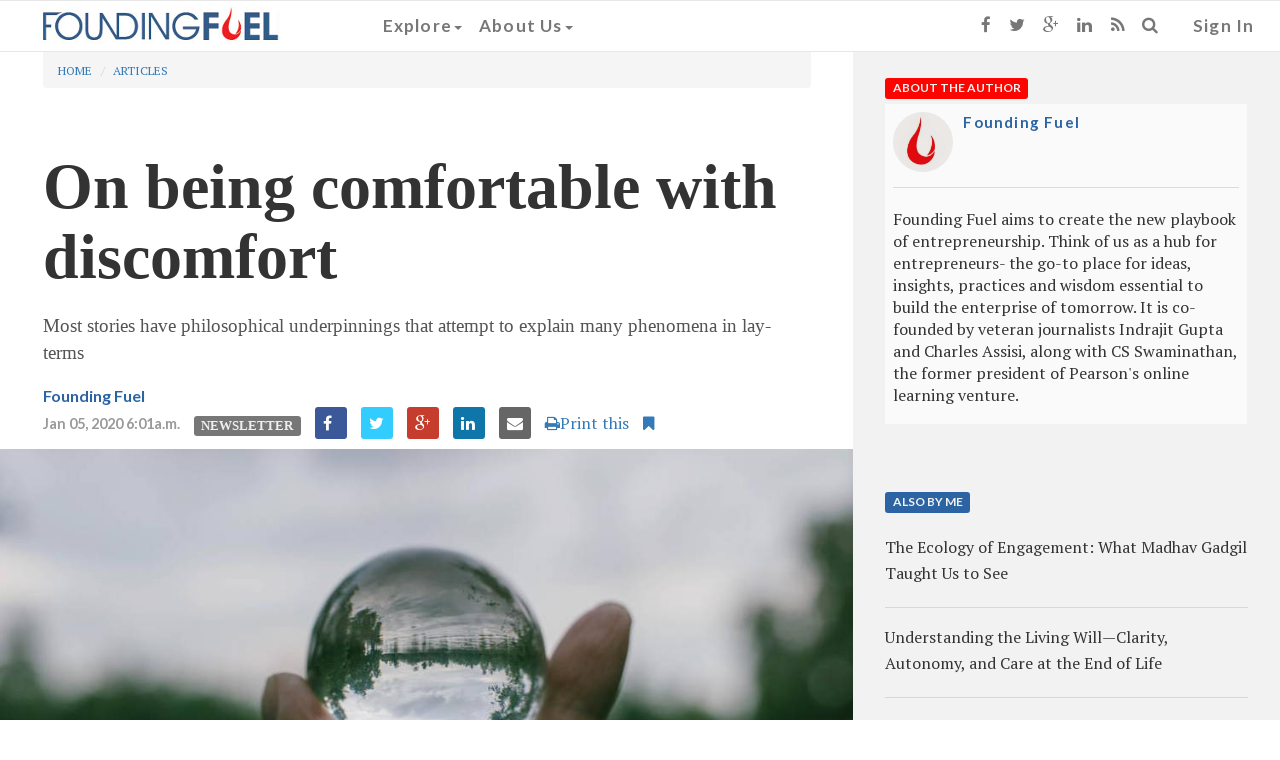

--- FILE ---
content_type: text/html; charset=utf-8
request_url: https://www.foundingfuel.com/article/on-being-comfortable-with-discomfort/
body_size: 16222
content:

<html>
    <head>
        <title>On being comfortable with discomfort | Founding Fuel </title>
        
        <meta content="text/html; charset=UTF-8" name="Content-Type" />
        <meta charset="utf-8">
        <meta http-equiv="X-UA-Compatible" content="IE=edge">
        <meta name="viewport" content="width=device-width, initial-scale=1">
        <meta name="msvalidate.01" content="B98B01CD3D299ED09AC93EB941E1EE36" />
        
        
<meta name="description" content="Most stories have philosophical underpinnings that attempt to explain many phenomena in lay-terms">

<!-- Twitter Card data -->
 <meta name="twitter:card" content="summary_large_image">
 <meta name="twitter:site" content="@FoundingF">
 <meta name="twitter:title" content="On being comfortable with discomfort">
 <meta name="twitter:description" content="Most stories have philosophical underpinnings that attempt to explain many phenomena in lay-terms">
 <meta name="twitter:creator" content="@FoundingF">
 <meta name="twitter:image:src" content="https://d25ecq9zgd9hts.cloudfront.net/img/2020/01/clear.jpg" />
 <meta name="twitter:url" content="https://www.foundingfuel.com/article/on-being-comfortable-with-discomfort/" />

<!-- Open Graph data -->
 <meta property="og:title" content="On being comfortable with discomfort" />
 <meta property="og:type" content="article" />
 <meta property="og:url" content="https://www.foundingfuel.com/article/on-being-comfortable-with-discomfort/" />
 
 <meta property="og:image" content="https://d25ecq9zgd9hts.cloudfront.net/img/2020/01/clear.jpg" />
 <meta property="og:image:width" content="1000" />
 <meta property="og:image:height" content="750"/>
 
 <meta property="og:description" content="Most stories have philosophical underpinnings that attempt to explain many phenomena in lay-terms" />
 <meta property="og:site_name" content="Founding Fuel" />

 <link rel="canonical" href="https://www.foundingfuel.com/article/on-being-comfortable-with-discomfort/"/>
 <script type="application/ld+json">{"headline": "On being comfortable with discomfort", "datePublished": "2020-01-05T06:29:18.663872+00:00", "description": "Most stories have philosophical underpinnings that attempt to explain many phenomena in lay-terms", "image": "https://d25ecq9zgd9hts.cloudfront.net/img/2020/01/clear.jpg", "articleSection": "Newsletter", "@type": "NewsArticle", "@context": "http://schema.org"}</script>


            <link rel="shortcut icon" href="/favicon.ico" type="image/x-icon">
            <link rel="icon" href="/favicon.ico" type="image/x-icon">
        
            <link href="/rss/latest" rel="alternate" type="application/rss+xml" title="What's New on Founding Fuel" />
            <link href="/rss/articles" rel="alternate" type="application/rss+xml" title="Articles on Founding Fuel" />
            <link href="/rss/columns" rel="alternate" type="application/rss+xml" title="Columns on Founding Fuel" />
            <link href="/rss/videos" rel="alternate" type="application/rss+xml" title="Videos on Founding Fuel" />
        
        
            <link rel="stylesheet" href="https://d25ecq9zgd9hts.cloudfront.net/css/bootstrap.min.css" type="text/css" />
            <link rel="stylesheet" href="//maxcdn.bootstrapcdn.com/font-awesome/4.3.0/css/font-awesome.min.css" type="text/css" />
            <!-- Custom styles for this template -->
            <!-- <link rel="stylesheet" href="https://d25ecq9zgd9hts.cloudfront.net/css/latest.css" type="text/css" />-->
            <!-- <link rel="stylesheet" href="https://d25ecq9zgd9hts.cloudfront.net/css/navbar.css" type="text/css" />-->
            <link rel="stylesheet" href="https://d25ecq9zgd9hts.cloudfront.net/css/main2.css?v=2.2" type="text/css" />
            <link rel="stylesheet" href="https://d25ecq9zgd9hts.cloudfront.net/css/yamm.css" type="text/css" />
            <link rel="stylesheet" href="https://d25ecq9zgd9hts.cloudfront.net/css/ff13022016-2.css" type="text/css" />
            <link href='https://fonts.googleapis.com/css?family=Lato:700|PT+Serif' rel='stylesheet' type='text/css'>
        
        
            <script src="https://d25ecq9zgd9hts.cloudfront.net/js/ie-emulation-modes-warning.js" type="text/javascript"></script>
            <script src="https://d25ecq9zgd9hts.cloudfront.net/js/jquery.min.js" type="text/javascript"></script>
            <script src="https://d25ecq9zgd9hts.cloudfront.net/js/bootstrap.js" type="text/javascript"></script>
            <!-- <script src="https://cdnjs.cloudflare.com/ajax/libs/select2/4.0.13/js/select2.full.min.js"></script> -->
 <!--           <script type="text/javascript" src="http://arrow.scrolltotop.com/arrow79.js"></script>-->
            <!-- HTML5 shim and Respond.js for IE8 support of HTML5 elements and media queries -->
            <!--[if lt IE 9]>
                <script src="https://oss.maxcdn.com/html5shiv/3.7.2/html5shiv.min.js"></script>
                <script src="https://oss.maxcdn.com/respond/1.4.2/respond.min.js"></script>
            <![endif]-->
            <!-- <link href="https://cdnjs.cloudflare.com/ajax/libs/select2/4.0.13/css/select2.min.css" rel="stylesheet" /> -->
            <script src="https://cdnjs.cloudflare.com/ajax/libs/bootstrap-select/1.13.18/js/bootstrap-select.min.js"></script>
            <link rel="stylesheet" href="https://cdnjs.cloudflare.com/ajax/libs/bootstrap-select/1.13.18/css/bootstrap-select.min.css" />
        
        
        <script>
  (function(i,s,o,g,r,a,m){i['GoogleAnalyticsObject']=r;i[r]=i[r]||function(){
  (i[r].q=i[r].q||[]).push(arguments)},i[r].l=1*new Date();a=s.createElement(o),
  m=s.getElementsByTagName(o)[0];a.async=1;a.src=g;m.parentNode.insertBefore(a,m)
  })(window,document,'script','//www.google-analytics.com/analytics.js','ga');

  ga('create', 'UA-60786713-1', 'auto');
  ga('send', 'pageview');

</script>
<!-- Google tag (gtag.js) -->
<script async src="https://www.googletagmanager.com/gtag/js?id=G-W0F37MHL6K"></script>
<script>
  window.dataLayer = window.dataLayer || [];
  function gtag(){dataLayer.push(arguments);}
  gtag('js', new Date());

  gtag('config', 'G-W0F37MHL6K');
</script>
        <script type="text/javascript">
   var wizrocket = {event:[], profile:[], account:[], date:function(d){return '$D_' + d}, enum:function(e){return '$E_' + e}};
   wizrocket.account.push({"id": "698-W69-RR4Z"});
   (function () {
       var wzrk = document.createElement('script');
       wzrk.type = 'text/javascript';
       wzrk.sync = true;
       wzrk.src = ('https:' == document.location.protocol ? 'https://d2r1yp2w7bby2u.cloudfront.net' : 'http://static.wizrocket.com') + '/js/a.js';
       var s = document.getElementsByTagName('script')[0];
       s.parentNode.insertBefore(wzrk, s);
   })();
</script>
        <script>(function() {
var _fbq = window._fbq || (window._fbq = []);
if (!_fbq.loaded) {
var fbds = document.createElement('script');
fbds.async = true;
fbds.src = '//connect.facebook.net/en_US/fbds.js';
var s = document.getElementsByTagName('script')[0];
s.parentNode.insertBefore(fbds, s);
_fbq.loaded = true;
}
_fbq.push(['addPixelId', '878962305474427']);
})();
window._fbq = window._fbq || [];
window._fbq.push(['track', 'PixelInitialized', {}]);
</script>
<noscript><img height="1" width="1" alt="" style="display:none" src="https://www.facebook.com/tr?id=878962305474427&amp;ev=PixelInitialized" /></noscript>
    </head>
    <body>
        
<nav class="navbar navbar-default navbar-fixed-top">
  <div class="container-fluid">
    <!-- Brand and toggle get grouped for better mobile display -->
    <div class="navbar-header">
      <button type="button" class="navbar-toggle collapsed" data-toggle="collapse" data-target="#navbar-collapse-1">
        <span class="sr-only">Toggle navigation</span>
        <span class="icon-bar"></span>
        <span class="icon-bar"></span>
        <span class="icon-bar"></span>
      </button>
      <a class="navbar-brand" href="/"><img id="navbarlogo" class="ogo" src="https://d25ecq9zgd9hts.cloudfront.net/img/ffnavlogo.png"></a>
    </div>

    <!-- Collect the nav links, forms, and other content for toggling -->
    <div id="navbar-collapse-1" class="navbar-collapse collapse">
          <ul class="nav navbar-nav navbar-left yamm">
               <!-- Classic list -->

            <li class="dropdown"><a href="#" data-toggle="dropdown" class="dropdown-toggle">Explore<b class="caret"></b></a>
              <ul role="menu" class="dropdown-menu">
               <li>
                  <div class="yamm-content">
                    <div class="row">
                      <div id="accordion" class="panel-group">
                        <div class="panel panel-default">
                          <div class="panel-heading">
                            <h4 class="panel-title"><a class="menulinks" data-toggle="collapse" data-parent="#accordion" href="#collapseOne">By Category<b class="caret"></b></a></h4>
                          </div>
                          <div id="collapseOne" class="panel-collapse collapse">
                            <div class="panel-body">
                              <ul class="nav">
                                <li><a tabindex="-1" class="menulinks" href="/category/entrepreneurship/">Entrepreneurship</a></li>
                                <li><a tabindex="-1" class="menulinks" href="/category/people/">People</a></li>
                                <li><a tabindex="-1" class="menulinks" href="/category/leadership/">Leadership</a></li>
                                <li><a tabindex="-1" class="menulinks" href="/category/technology/">Technology</a></li>
                                <li><a tabindex="-1" class="menulinks" href="/category/big-ideas/">Big Ideas</a></li>
                                <li><a tabindex="-1" class="menulinks" href="/category/strategy-and-innovation/">Strategy and Innovation</a></li>
                                <li><a tabindex="-1" class="menulinks" href="/category/capital/">Capital</a></li>
                                <li><a tabindex="-1" class="menulinks" href="/tag/ff-insights">Newsletter - FF Insignts</a></li>
                                <li><a tabindex="-1" class="menulinks" href="/tag/ff-life">Newsletter - FF Life</a></li>
                              </ul>
                            </div>
                          </div>
                        </div>
                        <div class="panel panel-default">
                          <div class="panel-heading">
                            <h4 class="panel-title"><a class="menulinks" data-toggle="collapse" data-parent="#accordion" href="#collapseTwo">By Content Type<b class="caret"></b></a></h4>
                          </div>
                          <div id="collapseTwo" class="panel-collapse collapse ">
                            <div class="panel-body">
<ul class="nav">
<li><a tabindex="-1" class="menulinks" href="/articles">Articles</a></li>
<li><a tabindex="-1" class="menulinks" href="/columns">Columns</a></li>
<li><a tabindex="-1" class="menulinks" href="/videos">Videos</a></li>
<li><a tabindex="-1" class="menulinks" href="/podcasts">Podcasts</a></li>
</ul>
                            </div>
                          </div>
                        </div>
                        <div class="panel panel-default">
                          <div class="panel-heading">
                            <h4 class="panel-title"><a class="menulinks" href="/editorpicks">Editors picks</a></h4>
                          </div>
                        </div>
                        <div class="panel panel-default">
                          <div class="panel-heading">
                            <h4 class="panel-title"><a class="menulinks" href="/aroundtheweb">Around the web</a></h4>
                          </div>
                        </div>
                        <div class="panel panel-default">
                          <div class="panel-heading">
                            <h4 class="panel-title"><a class="menulinks" href="/contributors">Contributors</a></h4>
                          </div>
                        </div>
                      </div>
                    </div>

                  </div>
                </li>
              </ul>
               <!-- Classic dropdown -->
            <li class="dropdown"><a href="#" data-toggle="dropdown" class="dropdown-toggle">About Us<b class="caret"></b></a>
              <ul role="menu" class="dropdown-menu">
                <li><a tabindex="-1" class="menulinks" href="/about-us">Who we are</a></li>
                <li><a tabindex="-1" class="menulinks" href="/founders">Founding Members</a></li>
                <li><a tabindex="-1" class="menulinks" href="/advisorycouncil">Advisory Council</a></li>
                <li><a tabindex="-1" class="menulinks" href="/media">Media</a></li>
              </ul>
            </li>
            <li  class="visible-xs ">
              
                 <a href="/accounts/login" class="signin">Sign In</a>
              
            </li>
            <li class="visible-xs yamm">
              <form class="search-form" method="GET" action="/search" role="search">
                  <div class="input-group">
                     <input type="text" class="form-control" placeholder="Search for..." name="q" id="q"/>
                     <span class="input-group-btn">
                        <button class="btn btn-default" type="button"><i class="fa fa-search"></i></button>
                     </span>
                  </div>
               </form>
            </li>
            <li class="visible-xs ">
                <ul class="list-inline meta-search">
                <li><a href="https://www.facebook.com/foundingfuel" target="_blank" class="fa fa-facebook"></a></li>
                <li><a href="https://twitter.com/foundingf" target="_blank" class="fa fa-twitter"></a></li>
                <li><a href="https://plus.google.com/u/0/112730123881983493962/about" target="_blank" class="fa fa-google-plus"></a></li>
                <li><a href="https://www.linkedin.com/company/founding-fuel-publishing-pvt-ltd?trk=top_nav_home" target="_blank" class="fa fa-linkedin"></a></li>
                <li><a href="http://www.foundingfuel.com/rss/latest" target="_blank" class="fa fa-rss"></a></li>
                </ul>
            </li>

            </ul>

            <ul class="nav navbar-nav navbar-right visible-sm visible-md visible-lg">

            <li><a href="https://www.facebook.com/foundingfuel" target="_blank"><i class="fa fa-facebook"></i></a></li>
            <li><a href="https://twitter.com/foundingf" target="_blank"><i class="fa fa-twitter"></i></a></li>
            <li><a href="https://plus.google.com/u/0/112730123881983493962/about" target="_blank"><i class="fa fa-google-plus"></i></a></li>
            <li><a href="https://www.linkedin.com/company/founding-fuel-publishing-pvt-ltd?trk=top_nav_home" target="_blank"><i class="fa fa-linkedin"></i></a></li>
            <li><a href="http://www.foundingfuel.com/rss/latest" target="_blank"><i class="fa fa-rss"></i></a></li>
            <li class="dropdown"><a href="#" data-toggle="dropdown" class="dropdown-toggle"><i class="fa fa-search"></i></a>
              <div class="dropdown-menu yamm">
              <form class="search-form" method="GET" action="/search" role="search">
                  <div class="search-group">
                     <input type="text" class="form-control" placeholder="Search" name="q" id="q"/>
                     <button class="btn btn-default" type="submit"><i class="fa fa-search"></i></button>
                  </div>
               </form>
               </div>
            </li>
            <li>
              
                 <a href="/accounts/login?next=/" class="signin">Sign In</a>
              
            </li>
          </ul>
        </div>

  </div><!-- /.container-fluid -->
</nav>
        <div id="main" role="main">
            <div class="container-fluid">
                
    
    
    <div class="row">
        <div class="col-md-8"><A id="main-content"></A>  
            
            <div class="list-description">
<a id="top"></a>

<ol class="breadcrumb">
  <li><a href="/">Home</a></li>
  
  <li><a href="/articles">Articles</a></li>
</ol>

<div class="title__container">
   <h1 class="node-title">On being comfortable with discomfort</h1>
</div>
<p class="description">Most stories have philosophical underpinnings that attempt to explain many phenomena in lay-terms</p>
<a class="author" href="/contributor/founding-fuel">Founding Fuel</a>
<ul class="list-inline meta-search">
    <li><span class="publishdate">Jan 05, 2020 6:01a.m.</span></li>
    <li><a href="/category/newsletter/"><span class="label taxonomy">Newsletter</span></a>
    
    </li>
   <li><a href="http://www.facebook.com/sharer.php?u=https%3A//www.foundingfuel.com/article/on-being-comfortable-with-discomfort/%3Futm_source%3Dfacebook%26utm_medium%3Dffcontent%26utm_campaign%3Dsite" target="_blank" class="fa fa-facebook"></a></li>
   <li><a href="http://twitter.com/share?url=https%3A//www.foundingfuel.com/article/on-being-comfortable-with-discomfort/%3Futm_source%3Dtwitter%26utm_medium%3Dffcontent%26utm_campaign%3Dsite&text=On%20being%20comfortable%20with%20discomfort%20%40FoundingF&hashtags=Newsletter" target="_blank" class="fa fa-twitter"></a></li>
   <li><a href="https://plus.google.com/share?url=https%3A//www.foundingfuel.com/article/on-being-comfortable-with-discomfort/%3Futm_source%3Dgoogle%26utm_medium%3Dffcontent%26utm_campaign%3Dsite" target="_blank" class="fa fa-google-plus"></a></li>
   <li><a href="http://www.linkedin.com/shareArticle?mini=true&url=https%3A//www.foundingfuel.com/article/on-being-comfortable-with-discomfort/%3Futm_source%3Dlinkedin%26utm_medium%3Dffcontent%26utm_campaign%3Dsite" target="_blank" class="fa fa-linkedin"></a></li>
   <li><a href="mailto:?Subject=On%20being%20comfortable%20with%20discomfort&Body=I%20saw%20this%20and%20thought%20of%20you%20 https%3A//www.foundingfuel.com/article/on-being-comfortable-with-discomfort/" class="fa fa-envelope"></a></li>
   
   <li><span class="printthis visible-lg visible-md"><a href="/print/article/on-being-comfortable-with-discomfort" target="_blank"><i class="fa fa-print"> </i>Print this</a></span></li>
   
   <li><a href="/bookmark/786/add" class="fa fa-bookmark"></a></li>
</ul>
</div>
            
<img class="bigimg" src="https://d25ecq9zgd9hts.cloudfront.net/img/2020/01/clear.jpg"></img>

            <div class="list-description">
 
<div class="article-text news--font"  data-id="786" >
<p><small>[Image from <a href="https://pxhere.com/en/photo/1514957" target="_blank">pxhere</a>]</small>&nbsp;</p>

<p>Dear friend,</p>

<p>My resolution this year is to make myself comfortable with discomfort. That is why, in spite of having given up on religion a long time ago, at the last minute, I decided to enter a church with the rest of the family on New Year&rsquo;s Eve.&nbsp;</p>

<p>The initial discomfort with the seemingly quaint proceedings gave way to intense curiosity when a priest leading the service opened his sermon. I could hear cynicism in my head as he attempted to explain spirituality to the congregation: There is a thin line that separates what we believe is true and what we don&rsquo;t. Because the universe is vast, humans seek solace in religious texts.&nbsp;</p>

<p>Now, this is why I don&rsquo;t like religious texts. Those who swear by them claim they contain all answers.&nbsp;</p>

<p>As opposed to that, scientific thought knows much of what we hold as true is untrue. It insists on continually searching for the truth. Nothing is sacred except facts and a quest for the truth.</p>

<p>Even as I started to write his sermon off in the head, the priest took an altogether unexpected leap from the pulpit to point out that all stories are, well, stories. And that they must be thought of as such. Unless the storyteller uses these narratives to place complex issues in perspective. Because most stories have philosophical underpinnings that attempt to explain many phenomena in lay-terms.&nbsp;</p>

<p>There is a moral responsibility then on the clergy and the laity not to cling to any narrative as an absolute. But to ask instead what contemporary truths they are attempting to answer&mdash;this is territory historians, theologists and philosophers tread upon. This lies at intersections and is fascinating territory.</p>

<p>On listening to someone whom I otherwise wouldn&rsquo;t, I now truly appreciate the diversity in the essays that <a href="https://www.foundingfuel.com/article/trendspotting-2020-can-make-or-break/">Haresh Chawla</a>, <a href="https://www.foundingfuel.com/article/who-do-economists-serve-really/">Arun Maira</a> and <a href="https://www.foundingfuel.com/article/going-beyond-the-blame-game-on-attrition/">K Ramkumar</a> have crafted. While each of them took me on altogether different trajectories, at the end each of their journeys, and on adding the sum of the parts, I have emerged richer.&nbsp;</p>

<p>This is discomfort of the kind I think I will enjoy.&nbsp;</p>

<p>What thoughts are on your mind as the year begins?&nbsp;</p>

<p>Warm regards,</p>

<p><strong>Charles Assisi</strong></p>

<p>For&nbsp;<a href="https://www.foundingfuel.com/founders">Team Founding Fuel</a></p>

<h2>Featured Stories</h2>

<h3><strong><a href="https://www.foundingfuel.com/article/trendspotting-2020-can-make-or-break/">Trendspotting: 2020 can make or break</a></strong></h3>

<p><img alt="" src="https://d25ecq9zgd9hts.cloudfront.net/img/thumb/2019/12/2020.jpg" style="height:191px; width:320px" /></p>

<p>The pace of change is accelerating. Uncertainty is growing. Businesses are on tenterhooks. And on the cusp of a new decade, India&rsquo;s digital economy is yet again poised for a reset.&nbsp;<em>(By Haresh Chawla. Read Time: 12 minutes)</em></p>

<h3><strong><a href="https://www.foundingfuel.com/article/who-do-economists-serve-really/">Who do economists serve, really?</a></strong></h3>

<p><img alt="" src="https://d25ecq9zgd9hts.cloudfront.net/img/thumb/2020/01/stiglitz-duflo-banerjee.jpg" style="height:208px; width:320px" /></p>

<p><small>[From left: Joseph Stiglitz, Esther Duflo and Abhijit Banerjee.&nbsp;Image credits: Stiglitz by&nbsp;<a href="https://commons.wikimedia.org/wiki/File:Joseph_Stiglitz_no_Fronteiras_do_Pensamento_S%C3%A3o_Paulo_2015_(22410362847).jpg">Fronteiras do Pensamento</a>&nbsp;(<a href="https://creativecommons.org/licenses/by-sa/2.0">CC BY-SA 2.0</a>), Duflo by&nbsp;<a href="https://www.flickr.com/photos/cgdev/5638250805">Centre for Global Development</a>&nbsp;(<a href="https://creativecommons.org/licenses/by/2.0/">CC BY 2.0</a>), Banerjee by&nbsp;<a href="https://commons.wikimedia.org/wiki/File:FT_Goldman_Sachs_Business_Book_of_the_Year_Award_2011_(6310827426)_(cropped).jpg">Financial Times</a>&nbsp;(<a href="https://creativecommons.org/licenses/by/2.0">CC BY 2.0</a>). Images cropped from original.]</small></p>

<p>Mainstream economic theories do not fit reality. Two new books, &lsquo;Measuring What Counts&rsquo; and &lsquo;Good Economics for Hard Times&rsquo;, provide a counterview: Instead of treating people as data, listen to them, and find answers to their real problems for inclusive, sustainable progress. <em>(By Arun Maira. Read Time: 17 minutes)</em></p>

<h3><strong><a href="https://www.foundingfuel.com/article/going-beyond-the-blame-game-on-attrition/">Going beyond the blame game on attrition</a></strong></h3>

<p><img alt="" src="https://d25ecq9zgd9hts.cloudfront.net/img/thumb/2020/01/attrition.jpg" style="height:213px; width:320px" /></p>

<p>There are a complex set of reasons why people leave organisations. Blaming it on your HR department is the easy way out. The smarter way is to understand the root causes and work as a leadership team to fix it. (<em>By K Ramkumar. Read Time: 11 minutes)</em></p>

<h2>What We Are Reading And Watching</h2>

<h3><strong><a href="https://www.amazon.in/gp/product/1594488215/ref=as_li_qf_asin_il_tl?ie=UTF8&amp;tag=wwwfoundingfu-21&amp;creative=24630&amp;linkCode=as2&amp;creativeASIN=1594488215&amp;linkId=544b8bec9c653d18049e68932ed22e61">Farsighted: How We Make Decisions that Matter the Most</a></strong></h3>

<p><img alt="" src="https://d25ecq9zgd9hts.cloudfront.net/img/2020/01/farsighted.jpg" style="height:320px; width:212px" /></p>

<p>(Book) Decision-making is a life-skill. But how do you make the right decision? This book isn&rsquo;t a new one and&nbsp;Steven Johnson&rsquo;s fans will be familiar with it beginning 2018. But it continues to be relevant and comes highly recommended.</p>

<h3><strong>Steve Jobs&rsquo; iPhone 2007 presentation</strong>&nbsp;</h3>

<div class="embed-responsive embed-responsive-16by9"><iframe class="embed-responsive-item" src="//www.youtube.com/embed/vN4U5FqrOdQ"></iframe></div>

<p>(Video) This talk is a must watch for anyone with a smartphone. When Steve Jobs unveiled the iPhone in 2007, he had imagined it will make life easier by freeing up time for people. The &ldquo;killer app&rdquo; in this device was the phone that allows you to place calls. A world where people are addicted to smartphones may sound dystopian to him.&nbsp; (<em>Playtime 51 minutes)</em></p>

<h2>From Our Archives</h2>

<h3><strong><a href="https://www.foundingfuel.com/article/trendspotting-the-shape-of-all-things-digital-in-2019/">Trendspotting: The shape of all things digital in 2019</a></strong></h3>

<p><img alt="" src="https://d25ecq9zgd9hts.cloudfront.net/img/thumb/2018/12/smartphone.jpg" style="height:213px; width:320px" /></p>

<p>How cheap bandwidth and smartphones together with micropayents will affect tectonic shifts in telecom, TV and Bollywood, retail, banking and more. (<em>By Haresh Chawla)</em></p>

<h3><strong><a href="https://www.foundingfuel.com/article/the-sceptical-optimist-a-philosophers-take-on-technological-progress/">The sceptical optimist: A philosopher&rsquo;s take on technological progress</a></strong></h3>

<p><img alt="" src="https://d25ecq9zgd9hts.cloudfront.net/img/thumb/2017/04/nicholasagar.jpg" style="height:213px; width:320px" /></p>

<p>Author Nicholas Agar in conversation with&nbsp;NS Ramnath&nbsp;on why unquestioning enthusiasm and a blanket rejection of technological change are equally misguided.&nbsp;</p>
</div> 

<!-- Voluntary Contribution Start -->
<!-- <div class="row voluntary-contribution-container--border">
   <div class="column col-lg-12">
           <div class="voluntary-contribution-container" style="background: none;">
               <div class="voluntary-contribution--content-container">
                   <h1>Great Ideas Start Here. It Needs Your Spark.</h1>
                   
                   <div class="voluntary-contribution--description">
                       <p>For over a decade, Founding Fuel has ignited bold leadership and groundbreaking insights. Keep the ideas flowing—<b>fuel our mission with your commitment today</b>.</p>
                   </div>
                   
                   <div class="voluntary-contribution--donation-container">
                       <div class="voluntary-contribution--pick-amount">PICK AN AMOUNT</div>
                       
                       <div class="voluntary-contribution--amount-buttons">
                           <button class="voluntary-contribution--amount-btn" data-amount="1000" data-selected="false"><span>Rs 1000</span> <img style="display: none;" class="amount-button--selected" src="https://d25ecq9zgd9hts.cloudfront.net/img/tick-mark-1.svg"></button>
                           <button class="voluntary-contribution--amount-btn" data-amount="2500" data-selected="false"><span>Rs 2500</span> <img style="display: none;" class="amount-button--selected" src="https://d25ecq9zgd9hts.cloudfront.net/img/tick-mark-1.svg"></button>
                           <button class="voluntary-contribution--amount-btn" data-amount="5000" data-selected="false"><span>Rs 5000</span> <img style="display: none;" class="amount-button--selected" src="https://d25ecq9zgd9hts.cloudfront.net/img/tick-mark-1.svg"></button>
                           <button class="voluntary-contribution--amount-btn other-amount" data-amount="0" data-selected="false" id="otherAmountBtn"><span>Other</span> <img style="display: none;" class="amount-button--selected" src="https://d25ecq9zgd9hts.cloudfront.net/img/tick-mark-1.svg"></button>
                       </div>
                       <div class="voluntary-contribution--other-btn-container">
                           <button class="voluntary-contribution--payment-btn" id="initiatePayment" onclick="continueToPayment()">Continue to Payment <img src="https://d25ecq9zgd9hts.cloudfront.net/img/arrow.svg" /></button>
                       </div>
                       <div class="voluntary-contribution--other-btn-container">
                           <p id="contributionError" style="display: none;" class="contribution---error"></p>
                       </div>
                   </div>
   
                   <div class="voluntary-contribution--illustrations">
                       <img class="voluntary-contribution--left-illustration" src="https://d25ecq9zgd9hts.cloudfront.net/img/contributing-men.png" alt="" aria-hidden="true">
                       <img class="voluntary-contribution--right-illustration" src="https://d25ecq9zgd9hts.cloudfront.net/img/contributing-women.png" alt="" aria-hidden="true">
                   </div>
                   
                   <div class="voluntary-contribution--info-text">
                       <p>Want to know more about our voluntary commitment model? <a href="https://foundingfuel.com/article/love-what-we-do-fuel-our-future/">Click here.</a></p>
                   </div>
               </div>
           </div>
           <div class="clearfix visible-sm"></div>
           <div class="clearfix visible-md visible-lg"></div>
   </div>
 </div> -->
 <!-- Voluntary Contribution End --> 
   
</div>
            <div class="list-description">

<div class="panel panel-default">
   <div class="panel-body">
       <p>Was this article useful? Sign up for our daily newsletter below</p>
       <form action="/subscribe/newsletter" method="post" id="mc-embedded-subscribe-form" name="mc-embedded-subscribe-form" class="validate form-inline" role=target="_blank" novalidate>
          <div class="form-group">
              <label for="EMAIL">Sign-up for our newsletter  </label>
              <input type="email" value="" name="EMAIL" class="email form-control" id="mce-EMAIL" placeholder="Email Address" required>
              <button type="submit" value="Subscribe" name="subscribe" id="mc-embedded-subscribe" class="btn btn-primary"><i class="fa fa-envelope"></i> Subscribe </button>
              <!-- real people should not fill this in and expect good things - do not remove this or risk form bot signups-->
              <div style="position: absolute; left: -5000px;"><input type="text" name="b_6b67caff4abde579dfe771fd6_d68263df84" tabindex="-1" value=""></div>
          </div>
       </form>
  </div>
</div>



<ul class="list-inline meta-search">
    <li><span class="lbl-light">Tags</span></li>
    
       <li><a href="/tag/books/"><span class="tag">Books</span></a></li>
    
       <li><a href="/tag/sustainable-growth/"><span class="tag">sustainable growth</span></a></li>
    
       <li><a href="/tag/employee-retention/"><span class="tag">employee retention</span></a></li>
    
       <li><a href="/tag/inclusive-growth/"><span class="tag">inclusive growth</span></a></li>
    
       <li><a href="/tag/steve-jobs/"><span class="tag">Steve Jobs</span></a></li>
    
       <li><a href="/tag/human-resources/"><span class="tag">Human Resources</span></a></li>
    
       <li><a href="/tag/iphone/"><span class="tag">iPhone</span></a></li>
    
       <li><a href="/tag/steven-johnson/"><span class="tag">Steven Johnson</span></a></li>
    
       <li><a href="/tag/employee-attrition/"><span class="tag">employee attrition</span></a></li>
    
       <li><a href="/tag/economic-thoery/"><span class="tag">economic thoery</span></a></li>
    
       <li><a href="/tag/trends/"><span class="tag">trends</span></a></li>
    
</ul>
<div class="nodeshare-inline">
<ul class="list-inline meta-search">
   <li><span>Share This</span></li>
   <li><a href="http://www.facebook.com/sharer.php?u=https%3A//www.foundingfuel.com/article/on-being-comfortable-with-discomfort/%3Futm_source%3Dfacebook%26utm_medium%3Dffcontent%26utm_campaign%3Dsite" target="_blank" class="fa fa-facebook"></a></li>
   <li><a href="http://twitter.com/share?url=https%3A//www.foundingfuel.com/article/on-being-comfortable-with-discomfort/%3Futm_source%3Dtwitter%26utm_medium%3Dffcontent%26utm_campaign%3Dsite&text=On%20being%20comfortable%20with%20discomfort%20%40FoundingF&hashtags=Newsletter" target="_blank" class="fa fa-twitter"></a></li>
   <li><a href="https://plus.google.com/share?url=https%3A//www.foundingfuel.com/article/on-being-comfortable-with-discomfort/%3Futm_source%3Dgoogle%26utm_medium%3Dffcontent%26utm_campaign%3Dsite" target="_blank" class="fa fa-google-plus"></a></li>
   <li><a href="http://www.linkedin.com/shareArticle?mini=true&url=https%3A//www.foundingfuel.com/article/on-being-comfortable-with-discomfort/%3Futm_source%3Dlinkedin%26utm_medium%3Dffcontent%26utm_campaign%3Dsite" target="_blank" class="fa fa-linkedin"></a></li>
   <li><a href="mailto:?Subject=On%20being%20comfortable%20with%20discomfort&Body=I%20saw%20this%20and%20thought%20of%20you%20 https%3A//www.foundingfuel.com/article/on-being-comfortable-with-discomfort/" class="fa fa-envelope"></a></li>
   
   <li><span class="printthis visible-lg visible-md"><a href="/print/article/on-being-comfortable-with-discomfort" target="_blank"><i class="fa fa-print"> </i>Print this</a></span></li>
   
</ul>
</div>
</div>
            <div class="list-description">
  
    <h4 class="comments">Comments</h4>

        
          
             <p class="center"><a href="/accounts/login?next=/article/on-being-comfortable-with-discomfort" class="btn btn-primary" role="button">Login to comment</a></p>
          
        
  

  <div id="comments">
  
  </div>
</div>
            
        </div>
        <div class="col-md-4">
            
   

   <section id="block-views-about-the-author-block" class="block-aboutme clearfix">
         <p><span class="label label-top">About the author</span></p>
         <article class="contributor-teaser clearfix">
            <img class="thumb" alt="Founding Fuel" src="https://d25ecq9zgd9hts.cloudfront.net/img/people/foundingfuel.jpg"></img>
            <div class="auth-block clearfix">
                <a class="contributorname" href="/contributor/founding-fuel">Founding Fuel</a>
                <p class="designation"></p>
                <p class="company"></p>
            </div>
            <p class="about-author"><p>Founding Fuel aims to create the new playbook of entrepreneurship. Think of us as a hub for entrepreneurs- the go-to place for ideas, insights, practices and wisdom essential to build the enterprise of tomorrow. It is co-founded by veteran journalists Indrajit Gupta and Charles Assisi, along with CS Swaminathan, the former president of Pearson's online learning venture.</p></p>
         </article>
   </section> <!-- /.block -->

   

   <section id="block-views-articles-by-user-block" class="block-alsobyme block-views clearfix">
        <p><span class="label label-picks">Also by me</span></p>
         
           
              
                 <article class="edpick clearfix">
                    <a href="/article/the-ecology-of-engagement-what-madhav-gadgil-taught-us-to-see"><span class="edpicktitle">The Ecology of Engagement: What Madhav Gadgil Taught Us to See</span></a>
                 </article>
              
           
         
           
              
                 <article class="edpick clearfix">
                    <a href="/video/understanding-the-living-willclarity-autonomy-and-care-at-the-end-of-life"><span class="edpicktitle">Understanding the Living Will—Clarity, Autonomy, and Care at the End of Life</span></a>
                 </article>
              
           
         
           
              
                 <article class="edpick clearfix">
                    <a href="/article/the-best-of-ff-life-2025"><span class="edpicktitle">The Best of FF Life 2025</span></a>
                 </article>
              
           
         
           
              
                 <article class="edpick clearfix">
                    <a href="/article/the-best-stories-of-2025"><span class="edpicktitle">The Best Stories of 2025</span></a>
                 </article>
              
           
         
           
              
                 
              
           
          
   </section> 


   
 

   
   <section id="block-views-articles-by-user-block" class="block-morelikethis block-views clearfix">
      <div class="spacer"><span class="label label-picks">You might also like</span></div>
        
   </section> 
    

    


    
   <section id="block-editors-picks" class="block-editors-pick clearfix">
       <p class="spacer"><span class="label label-picks">Trending</span></p>
       <div class="tabbable-panel">
           <div class="tabbable-line">
               <ul class="nav nav-tabs">
                  <li class="active">
                      <a href="#tab_trending_1" data-toggle="tab">This Week</a>
                  </li>
                  <li>
                      <a href="#tab_trending_2" data-toggle="tab">All Time</a>
                  </li>
               </ul>
               <div class="tab-content">
                  <div class="tab-pane active" id="tab_trending_1">
<article class="edpick clearfix">
   <a href="https://www.foundingfuel.com/article/not-the-pilots-fault-inside-the-first-61-seconds-of-ai171"><span class="edpicktitle">Not the Pilot’s Fault: Inside the First 61 Seconds of AI171</span></a>
</article>
<article class="edpick clearfix">
   <a href="https://www.foundingfuel.com/article/the-broken-windows-of-our-moral-life"><span class="edpicktitle">The Broken Windows of Our Moral Life</span></a>
</article>
<article class="edpick clearfix">
   <a href="https://www.foundingfuel.com/video/when-numbers-lie"><span class="edpicktitle">When Numbers Lie</span></a>
</article>
<article class="edpick clearfix">
   <a href="https://www.foundingfuel.com/article/sandakphu-phalut-journey-to-the-sleeping-buddha"><span class="edpicktitle">Sandakphu Phalut: Journey to the Sleeping Buddha</span></a>
</article>
<article class="edpick clearfix">
   <a href="https://www.foundingfuel.com/article/the-best-business-books-of-2025"><span class="edpicktitle">The Best Business Books of 2025</span></a>
</article>
                  </div>
                  <div class="tab-pane" id="tab_trending_2">
                       
                      <article class="edpick clearfix">
                         <a href="/article/the-rahul-yadav-story-youve-never-heard-before"><span class="edpicktitle">The Rahul Yadav Story You’ve Never Heard Before</span></a>
                      </article>
                       
                      <article class="edpick clearfix">
                         <a href="/article/saving-private-flipkart"><span class="edpicktitle">Saving Private Flipkart</span></a>
                      </article>
                       
                      <article class="edpick clearfix">
                         <a href="/article/the-fault-in-our-startups"><span class="edpicktitle">The fault in our startups</span></a>
                      </article>
                       
                      <article class="edpick clearfix">
                         <a href="/column/strategic-intent/flippin-over-backwards"><span class="edpicktitle">Flippin’ over backwards</span></a>
                      </article>
                       
                      <article class="edpick clearfix">
                         <a href="/article/the-contrarian"><span class="edpicktitle">The Contrarian</span></a>
                      </article>
                       
                  </div>
              </div>
           </div>
       </div>

   </section>  
   



        </div>
   </div>
   

            </div>
        </div>
        <footer>
            
<div class="footercenter">
   <ul class="list-inline">
   <li><a href="/about-us" class="link">About Us</a></li>    
   <li><a href="/page/careers/" class="link">Careers</a></li>     
   <li><a href="/page/privacy-policy/" class="link">Privacy</a></li>    
   <li><a href="/page/terms-of-use/" class="link">Terms</a></li>
   <li><a href="/page/refunds-and-cancellation-policy/" class="link">Refunds and Cancellation Policy</a></li>
   <li><a href="/page/contact-us//" class="link">Contact Us</a></li>
   </ul>
</div>
<div id="newsletter-signup-modal" class="modal fade" role="dialog">
    <div class="modal-dialog">
        <!-- Modal content-->
        <div class="modal-content">
        <div class="modal-header newsletter-signup-modal--header">
            <button type="button" class="close" data-dismiss="modal">&times;</button>
            <img src="https://d25ecq9zgd9hts.cloudfront.net/img/ffnavlogo.png">
        </div>
        <div class="modal-body">
            <p class="newsletter-signup-modal--content">Subscribe to the Founding Fuel newsletters, FF Insights (every weekday) and FF Life (weekend edition), specially curated for entrepreneurial leaders looking for an Indian lens on things that matter.</p>
            <div class="newsletter-signup-modal--input--holder">
                <input id="subscribeEmail" class="newsletter-signup-modal--input" type="text" placeholder="Enter your email address">
                <button id="subscribeFF" class="newsletter-signup-modal--button" type="submit">
                    <img src="https://d25ecq9zgd9hts.cloudfront.net/aadhaar_effect/img/arrow-go.svg" />
                </button>
            </div>
            <p class="newsletter-signup-modal--content">We will not spam you. You can unsubscribe at any time.</p>
            <div class="clearfix"></div>
        </div>
        <div class="modal-footer">
            <button type="button" class="btn btn-default" data-dismiss="modal">Close</button>
        </div>
        </div>
    </div>
</div>
<!-- Voluntary Contribution User Info Modal -->
<div id="voluntary-contribution-user-info" class="modal fade voluntary-contribution-modal--container" role="dialog">
    <div class="modal-dialog">
        <!-- Modal content-->
        <div class="modal-content">
        <div class="modal-header voluntary-contribution-modal--header">
            <button type="button" class="close" data-dismiss="modal">&times;</button>
            <img src="https://d25ecq9zgd9hts.cloudfront.net/img/ffnavlogo.png">
        </div>
        <div class="modal-body">
            <p class="voluntary-contribution-modal--content">
                Please enter your details to proceed with the payment.
            </p>
            <p class="voluntary-contribution-modal--content--note">
                Just a quick note! We pay GST on your voluntary payments, so we need a few details for our records. 
                We share the data with Razorpay strictly for invoicing purposes. If you'd like a GST invoice, 
                please include your GST number.
            </p>
            <div class="voluntary-contribution-modal--input--holder">
                <label class="voluntary-contribution-modal--input-label">Name<span style="color: red;">*</span></label>
                <input id="contributorName" class="voluntary-contribution-modal--input-text" type="text">
            </div>
            <div class="voluntary-contribution-modal--input--holder">
                <label class="voluntary-contribution-modal--input-label">Email<span style="color: red;">*</span></label>
                <input id="contributorEmail" class="voluntary-contribution-modal--input-text" type="text">
            </div>
            <div class="voluntary-contribution-modal--input--holder">
                <label class="voluntary-contribution-modal--input-label">Phone<span style="color: red;">*</span></label>
                <input id="contributorPhone" class="voluntary-contribution-modal--input-text" type="text">
                <p class="voluntary-contribution-modal--input-error" id="phoneError" style="display: none;"></p>
            </div>
            <div class="voluntary-contribution-modal--input--holder form-group">
                <label class="voluntary-contribution-modal--input-label">Country<span style="color: red;">*</span></label>
                <select id="contributorCountry" name="country" class="voluntary-contribution-modal--input-select form-control selectpicker" data-live-search="true">
                    <option value="">Select Country</option>
                </select>
            </div>
            <div class="voluntary-contribution-modal--input--holder" id="stateDropDownContainer">
                <label class="voluntary-contribution-modal--input-label">State<span style="color: red;">*</span></label>
                <input id="contributorState" class="voluntary-contribution-modal--input-text" type="text" oninput="filterStates()" onclick="showStateDropdown()">
                <div id="stateDropdown" class="voluntary-contribution-modal--custom-dropdown" style="display: none;">
                </div>
            </div>
            <div class="voluntary-contribution-modal--input--holder">
                <label class="voluntary-contribution-modal--input-label">GSTIN</label>
                <input id="contributorGST" class="voluntary-contribution-modal--input-text" type="text">
            </div>
            <div class="voluntary-contribution-modal--input--holder">
                <label class="voluntary-contribution-modal--input-label">PAN</label>
                <input id="contributorPAN" class="voluntary-contribution-modal--input-text" type="text">
            </div>


            <!-- <div class="voluntary-contribution-modal--input--holder">
                <input id="contributorAnonymous" class="voluntary-contribution-modal--input-checkbox" type="checkbox" onchange="toggleAnonymous()">
                <label class="form-check-label" for="anonymous">Wish to remain anonymous</label>
            </div> -->
            <div class="voluntary-contribution--other-btn-container">
                <button class="voluntary-contribution--payment-btn voluntary-contribution--paynow-red" id="initiatePayment" onclick="initiatePayment()">Make Payment <img src="https://d25ecq9zgd9hts.cloudfront.net/img/arrow.svg" /></button>
            </div>
            <div class="voluntary-contribution--other-btn-container">
                <p id="contributorError" style="display: none;" class="contribution---error"></p>
                <div class="voluntary-contribution--anonymity-note">
                    <p>
                        Fields marked with an asterisk (<span style="color: red;">*</span>) are mandatory.
                    </p>
                </div>
                <div id="anonymityNote" class="voluntary-contribution--anonymity-note" style="display: none;">
                    <p>Note:</p>
                    <ul>
                        <li>
                            To retain your anonymity, we’ve filled the next Razorpay form that follows with a dummy mobile number (9999999999).
                        </li>
                        <li>
                            You have the option to replace it with your own mobile number, in case you prefer transactional convenience. 
                            Or simply continue with the pre-filled mobile number.
                        </li>
                        <li>
                            Be rest assured, either way, this will have no bearing on the successful completion of your transaction.
                        </li>
                    </ul>
                </div>
            </div>
            <div class="clearfix"></div>
        </div>
        <div class="modal-footer">
            <button type="button" class="btn btn-default" data-dismiss="modal">Close</button>
        </div>
        </div>
    </div>
</div>
<div class="footercenter">
    <p class="copy">Copyright Founding Fuel Publishing Pvt Ltd &copy; 2015-2025 </p>
</div>
	</footer>
  <script src="https://d25ecq9zgd9hts.cloudfront.net/js/country-state-list.js" type="text/javascript"></script>
  <script src="https://d25ecq9zgd9hts.cloudfront.net/js/main.js" type="text/javascript"></script>
        <script>
$(document).ready(function(){
    $(document).on('click', '.yamm .dropdown-menu', function(e) {
        e.stopPropagation()
    })

    
    var twitterurl = "http://twitter.com/share?url=https%3A//www.foundingfuel.com/article/on-being-comfortable-with-discomfort/&text=";
    $("cite").replaceWith (function(_,content){
       return "<cite>" + content + "<a target='_blank' href=" + twitterurl + encodeURIComponent(content) + "><i class='fa fa-twitter'></i></a>" + "</cite>"
    });

    
       
    

   
});


// get browser cookie
function get_cookies_array() {
  var cookies = {};
  if (document.cookie && document.cookie != '') {
    var split = document.cookie.split(';');
    for (var i = 0; i < split.length; i++) {
      var name_value = split[i].split("=");
      name_value[0] = name_value[0].replace(/^ /, '');
      cookies[decodeURIComponent(name_value[0])] = decodeURIComponent(name_value[1]);
    }
  }
  return cookies;
}

// set browser cookie
function set_expiry_cookie() {
  now = new Date();
  document.cookie = "_created_date=" + now.toString() + ";";
}

function showSignupModal() {
  setTimeout(function() {
    
        $('#newsletter-signup-modal').modal('show');
    
    set_expiry_cookie();
  }, 30000);
}

// Feature flag
var show_newsletter_signup = false;
var cookie_expiry_duration = 10000;

// Show processed data modal
var now = "";
$(document).ready(function() {
    if (show_newsletter_signup == true) {
      // get cookies
      var cookies = get_cookies_array();
      if (Object.keys(cookies).length > 0) {
        var createdDate = cookies['_created_date'];
        if (createdDate != undefined || createdDate != null) {
          var exp_date = new Date(createdDate);
          var current_date = new Date();
          var diff_in_sec = (current_date.getTime() - exp_date.getTime()) / 1000;
          if (cookie_expiry_duration != ''){
            if (diff_in_sec > cookie_expiry_duration){
              // show modal and set cookie timeout
              showSignupModal();
            }
            else if (diff_in_sec > parseInt(cookie_expiry_duration)) {
              // show modal and set cookie timeout
              showSignupModal();
            }
          }
          else {
            if (diff_in_sec > parseInt(cookie_expiry_duration)) {
              // show modal and set cookie timeout
              showSignupModal();
            }
          }
        }
        else {
          // show modal and set cookie timeout
          showSignupModal();
        }
      }
      else {
        // show modal and set cookie timeout
        showSignupModal();
      }

    }
    else {
      return false;
    }
});

// subscribeFF
$('#subscribeFF').click(function(){
    var email = $("#subscribeEmail").val();
    window.location.href = "/subscribe/newsletter?email=" + email;
});

$('#subscribeInput').keypress(function(e) {
    if(e.which == 13) {
        var email = $("#subscribeEmail").val();
        window.location.href = "/subscribe/newsletter?email=" + email;
    }
});

// Override subscribe button
$('#mc-embedded-subscribe').click(function(e) {
  e.preventDefault();
  var email = e.target.form.getElementsByClassName("email")[0].value;
  window.location.href = "/subscribe/newsletter?email=" + email;
})
</script>

        
<meta name="csrf-token" content="WlWtsQTSQBOFdNxxuzODCaflvb4rcf6pgOO662vWWiRQqg4zLkygWS0yz6ZzRhhU">
<script src="https://d25ecq9zgd9hts.cloudfront.net/aadhaar_effect/js/main.js"></script>
<script src="https://checkout.razorpay.com/v1/checkout.js"></script>
<script>

var setCommentState = function () {
   if ($.trim($('#id_comment').val()) == "")
       $("#btnaddcomment").attr("disabled","disabled");
   else
       $("#btnaddcomment").removeAttr("disabled");
}

function showAlert(msg){
   $('#comment_alert').append('<div id="alertdiv" class="alert alert-warning"><a class="close" data-dismiss="alert">&times;</a><span>'+msg+'</span></div>');
   setTimeout(function() {
       $("#alertdiv").remove();
   }, 5000);
}

function processResponse(data){

//    var json = {"Taxonomy": "Newsletter", "Author": "Founding Fuel", "Title": "On being comfortable with discomfort", "Category": "article"};
//    wizrocket.event.push("Commented", json);
    $('#btnaddcomment').prop('disabled', false);
    $('#id_comment').val('').blur();
    $('#comments').html(data)

}

// Django CSRF Start
function getCookie(name) {
    var cookieValue = null;
    if (document.cookie && document.cookie !== '') {
        var cookies = document.cookie.split(';');
        for (var i = 0; i < cookies.length; i++) {
            var cookie = jQuery.trim(cookies[i]);
            // Does this cookie string begin with the name we want?
            if (cookie.substring(0, name.length + 1) === (name + '=')) {
                cookieValue = decodeURIComponent(cookie.substring(name.length + 1));
                break;
            }
        }
    }
    return cookieValue;
}
var csrftoken = getCookie('csrftoken');

function csrfSafeMethod(method) {
    // these HTTP methods do not require CSRF protection
    return (/^(GET|HEAD|OPTIONS|TRACE)$/.test(method));
}
$.ajaxSetup({
    beforeSend: function(xhr, settings) {
        if (!csrfSafeMethod(settings.type) && !this.crossDomain) {
            xhr.setRequestHeader("X-CSRFToken", csrftoken);
        }
    }
});

// Get CSRF Token
function getCSRFToken() {
    return document.querySelector('meta[name="csrf-token"]').getAttribute('content');
}
// Django CSRF End

// Load the country and state dropdowns

const stateDropDown = document.getElementById("stateDropdown");
const stateInput = document.getElementById("contributorState");
let stateList = [];

function showStateDropdown() {
    populateStateDropdown(stateList);
    stateDropDown.style.display = "block";
}

function populateStateDropdown(items) {
    stateDropDown.innerHTML = "";
    if (items.length === 0) {
        stateDropDown.innerHTML = `<div>---</div>`;
    } else {
        items.forEach(state => {
            const div = document.createElement("div");
            div.textContent = state;
            div.onclick = () => selectState(state);
            stateDropDown.appendChild(div);
        });
    }
}

function filterStates() {
    const query = stateInput.value.toLowerCase();
    const filteredStates = stateList.filter(state =>
        state.toLowerCase().includes(query)
    );
    populateStateDropdown(filteredStates);
}

function selectState(state) {
    stateInput.value = state;
    stateDropDown.style.display = "none";
}

stateInput.addEventListener("focus", () => {
    stateDropDown.style.display = "block";
});

// Hide dropdown when clicking outside
document.addEventListener("click", (e) => {
    if (!e.target.closest("#stateDropDownContainer")) {
        stateDropDown.style.display = "none";
    }
});

const countrySelect = document.getElementById('contributorCountry');
const stateSelect = document.getElementById('contributorState');

document.addEventListener("DOMContentLoaded", () => {
    let countries = Object.keys(countryStateList);
    countries.forEach(country => {
        let option = document.createElement('option');
        option.value = country;
        option.textContent = country;
        countrySelect.appendChild(option);
        setTimeout(() => {
            $(document).ready(function() {
                $('#contributorCountry').selectpicker();
            });
        }, 1000);
    });
});

document.addEventListener('change', (event) => {
    if (event.target.id === 'contributorCountry') {
        let selectedCountry = event.target.value;
        let states = countryStateList[selectedCountry];
        stateList = states;
        stateSelect.value = '';
    }
});


const phoneInput = document.getElementById('contributorPhone');

phoneInput.addEventListener('input', function () {
// Remove any non-digit characters
this.value = this.value.replace(/\D/g, '');

if (this.value.length > 10) {
  this.value = this.value.slice(0, 10);  // Restrict to 10 digits
}

// Show error message if non-numeric values are entered
if (!/^\d*$/.test(this.value)) {
    phoneInputError('Only numbers are allowed!');
} else {
  clearInputError();
}
});

// Prevent pasting non-numeric characters
phoneInput.addEventListener('paste', (e) => {
const pastedData = (e.clipboardData || window.clipboardData).getData('text');
    if (!/^\d+$/.test(pastedData)) {
        e.preventDefault();
        phoneInputError('Only numbers are allowed!');
    }
});

// Optional: Prevent non-numeric keypress
phoneInput.addEventListener('keypress', (e) => {
    if (!/^\d$/.test(e.key)) {
        e.preventDefault();
        phoneInputError('Only numbers are allowed!');
    } else {
        clearInputError();
    }
});

function phoneInputError(message) {
    let phoneError = document.getElementById('phoneError');
    phoneError.textContent = message;
    phoneError.style.display = 'block';
}

function contributionInputError(message) {
    let contributionError = document.getElementById('contributionError');
    contributionError.textContent = message;
    contributionError.style.display = 'block';
}

function contributorInputError(message) {
    let contributorError = document.getElementById('contributorError');
    contributorError.textContent = message;
    contributorError.style.display = 'block';
}

function clearAllInput() {
    let nameInput = document.getElementById('contributorName');
    let emailInput = document.getElementById('contributorEmail');
    let phoneInput = document.getElementById('contributorPhone');
    let countryInput = document.getElementById('contributorCountry');
    let stateInput = document.getElementById('contributorState');
    let gstInput = document.getElementById('contributorGST');
    let panInput = document.getElementById('contributorPAN');
    nameInput.value = '';
    emailInput.value = '';
    phoneInput.value = '';
    countryInput.value = '';
    stateInput.value = '';
    gstInput.value = '';
    panInput.value = '';
}

function clearInputError() {
    let contributionError = document.getElementById('contributionError');
    contributionError.style.display = 'none';
    let contributorError = document.getElementById('contributorError');
    contributorError.style.display = 'none';
    let phoneError = document.getElementById('phoneError');
    phoneError.style.display = 'none';
}

function validateEmail(email) {
    var re = /^[a-zA-Z0-9._%+-]+@[a-zA-Z0-9.-]+\.[a-zA-Z]{2,}$/;
    return re.test(email);
}

function continueToPayment() {
    clearAllInput();
    clearInputError();
    contributionError.style.display = 'block';
    if (!contributionAmount > 0) {
        contributionInputError("Please select a Contribution Amount");
        return;
    } else if (contributionAmount < 100) {
        contributionInputError("Minimum contribution amount is Rs 100");
        return;
    } else {
        $('#voluntary-contribution-user-info').modal('show');
        document.getElementById('contributionError').style.display = 'none';
    }
    return;
}

function initiatePayment() {
    clearInputError();
    // let isContributorAnonymous = document.getElementById('contributorAnonymous').checked;
    let contributorName = document.getElementById('contributorName').value;
    let contributorEmail = document.getElementById('contributorEmail').value;
    let contributorPhone = document.getElementById('contributorPhone').value;
    let contributorCountry = document.getElementById('contributorCountry').value;
    let contributorState = document.getElementById('contributorState').value;
    let contributorGST = document.getElementById('contributorGST').value;
    let contributorPAN = document.getElementById('contributorPAN').value;
    if (!contributorName || !contributorEmail || !contributorPhone || !contributorCountry || !contributorState) {
        contributorInputError("Please fill the mandatory details to proceed with the payment");
        return;
    } else if (!validateEmail(contributorEmail)) {
        contributorInputError("Please enter a valid email address");
        return;
    }

    var options = {
        // "key": "rzp_live_nNxuEKPI0TMkUW",
        "key": "rzp_test_pt4H2WyMz8jxK5",
        "amount": contributionAmount + "00",
        "currency": "INR",
        "name": "Founding Fuel",
        "description": "Voluntary Contribution",
        "image": "https://d25ecq9zgd9hts.cloudfront.net/img/ffnavlogo.png",
        "order_id": "",
        "callback_url": "https://www.foundingfuel.com/voluntary-contribution-thank-you",
        "notes": {
            "payment": "Voluntary Contribution",
            "name": contributorName,
            "email": contributorEmail,
            "phone": contributorPhone,
            "country": contributorCountry,
            "state": contributorState,
            "gst": contributorGST,
            "pan": contributorPAN
        },
        "theme": {
            "color": "#335b86"
        },
        "method": {
            "upi": true,
            "card": true,
            "netbanking": true,
            "wallet": true,
            "emi": false,
            "paylater": false
        }
    };

    if(contributorName?.trim() && contributorEmail?.trim() && contributorPhone?.trim()) {
        options.prefill = {
            "name": contributorName,
            "email": contributorEmail,
            "contact": contributorPhone
        }
    }

    let orderUrl = '/contribution-create-order';
    fetch(orderUrl, {
        method: 'POST',
        headers: {
            "Content-Type": "application/json",
            "X-CSRFToken": getCSRFToken()
        },
        body: JSON.stringify(options),

    })
    .then(response => {
        if (!response.ok) {
            contributorInputError("There was an error processing your payment. Please try again later.");
        }
        return response.json();
    })
    .then(data => {
        options.order_id = data.id;
        options.amount = data.amount;
        var rzp1 = new Razorpay(options);
        rzp1.open();
    })
    .catch(error => {
        contributorInputError("There was an error processing your payment. Please try again later.");
    });

}

let contributionAmount = 0;
const amountButtons = document.querySelectorAll('.voluntary-contribution--amount-btn');
function selectedPaymentOption(event) {
    amountButtons.forEach(btn => {
    btn.classList.remove('selected');
    btn.querySelectorAll('.amount-button--selected').forEach(img => {
        img.style.display = 'none';
    });
    btn.setAttribute('data-selected', 'false');
    });
    document.getElementById('otherAmountBtn').querySelector('img').style.display = 'none';
    document.getElementById('otherAmountBtn').setAttribute('data-selected', 'false');

    
    if (event.currentTarget.classList.contains('other-amount')) {
        let prevAmount = event.currentTarget.getAttribute('data-amount');
        let inputEle = document.createElement('input');
        inputEle.type = 'number';
        inputEle.min = 0;
        inputEle.step = 1;
        inputEle.value = prevAmount > 0 ? prevAmount : '';
        inputEle.classList.add('other-amount-input');
        inputEle.id = 'otherAmountInput';
        event.currentTarget.replaceWith(inputEle);
        inputEle.focus();
        inputEle.addEventListener("input", function (e) {
            this.value = this.value.replace(/[^0-9]/g, "");
        });

        inputEle.addEventListener('blur', function() {
            let newValue = inputEle.value.trim() || 0;
            contributionAmount = newValue;
            let newButton = document.createElement('button');
            newButton.id = "otherAmountBtn";
            newButton.setAttribute('data-amount', newValue);
            newButton.setAttribute('data-selected', 'true');
            newButton.classList.add('voluntary-contribution--amount-btn', 'other-amount');
            let span = document.createElement('span');
            span.textContent = "Rs " + newValue;
            newButton.appendChild(span);
            let selectedImg = document.createElement('img');
            selectedImg.classList.add('amount-button--selected');
            selectedImg.src = "https://d25ecq9zgd9hts.cloudfront.net/img/tick-mark-1.svg";
            newButton.appendChild(selectedImg);
            inputEle.replaceWith(newButton);
            newButton.addEventListener('click', selectedPaymentOption);
        });

        inputEle.addEventListener('click', selectedPaymentOption());
    }

    event.currentTarget.classList.add('selected');
    event.currentTarget.setAttribute('data-selected', 'true');
    event.currentTarget.querySelector('.amount-button--selected').style.display = 'inline-block';
    contributionAmount = this.getAttribute('data-amount');

}
amountButtons.forEach(button => {
    button.addEventListener('click', selectedPaymentOption);
});

function toggleAnonymous() {
    let nameInput = document.getElementById("contributorName");
    let emailInput = document.getElementById("contributorEmail");
    let anonymousCheckbox = document.getElementById("contributorAnonymous");
    let anonymityNoteEle = document.getElementById("anonymityNote");
    
    if (anonymousCheckbox.checked) {
        nameInput.value = "";
        emailInput.value = "";
        nameInput.disabled = true;
        emailInput.disabled = true;
        anonymityNoteEle.style.display = 'block';
        clearInputError();
    } else {
        nameInput.disabled = false;
        emailInput.disabled = false;
        anonymityNoteEle.style.display = 'none';
    }
}
</script>

    </body>
</html>


--- FILE ---
content_type: application/javascript
request_url: https://d25ecq9zgd9hts.cloudfront.net/aadhaar_effect/js/main.js
body_size: 19813
content:
// Django CSRF
function getCookie(name) {
    var cookieValue = null;
    if (document.cookie && document.cookie !== '') {
        var cookies = document.cookie.split(';');
        for (var i = 0; i < cookies.length; i++) {
            var cookie = jQuery.trim(cookies[i]);
            // Does this cookie string begin with the name we want?
            if (cookie.substring(0, name.length + 1) === (name + '=')) {
                cookieValue = decodeURIComponent(cookie.substring(name.length + 1));
                break;
            }
        }
    }
    return cookieValue;
}
var csrftoken = getCookie('csrftoken');

function csrfSafeMethod(method) {
    // these HTTP methods do not require CSRF protection
    return (/^(GET|HEAD|OPTIONS|TRACE)$/.test(method));
}
$.ajaxSetup({
    beforeSend: function(xhr, settings) {
        if (!csrfSafeMethod(settings.type) && !this.crossDomain) {
            xhr.setRequestHeader("X-CSRFToken", csrftoken);
        }
    }
});

// Show and hide mobile device search bar
$('#showSearch').click(function(){
    $('#searchAadhaar').toggle();
    $('#searchAadhaarinput').focus();
});

// Subscribe
$('#subscribeFF').click(function(){
    var email = $("#subscribeEmail").val();
    window.location.href = 'https://www.foundingfuel.com/subscribe/newsletter?email=' + email;
});

$('#subscribeInput').keypress(function(e) {
    if(e.which == 13) {
        var email = $("#subscribeEmail").val();
        window.location.href = 'https://www.foundingfuel.com/subscribe/newsletter?email=' + email;
    }
});

// profileNav
$('#profileNavclose').click(function() {
    $('#profileNav').collapse('hide');
});

$('#profileNavclosemobile').click(function() {
    $('#profileNavmobile').collapse('hide');
});

$('#featuredCarousel').carousel({
    interval: 3000
});

// Login and Signup Modal action
$('#commonmodalbutton').click(function(){
    $('#loginModal').hide();
    $('#signupModal').hide();
    $('#commonModal').show();
});

$('#loginModalbutton').click(function(){
    $('#commonModal').hide();
    $('#loginModal').show();
});

$('#signupModalbutton').click(function(){
    $('#commonModal').hide();
    $('#signupModal').show();
});

$('#hideLoginbutton').click(function(){
    $('#loginModal').hide();
    $('#commonModal').show();
});

$('#hideSignupbutton').click(function(){
    $('#signupModal').hide();
    $('#commonModal').show();
});

// Close error msg on modal close
$('#signInmodal').on('hidden.bs.modal', function () {
    $('#loginError').hide();
    $(signup_email_error).hide();
    $(signup_username_error).hide();
})

function login() {
    var email = $('#login_email').val();
    var password = $('#login_password').val();
    var postData = {'email': email, 'password': password};
    $.ajax({
        type: "POST",
        url: "/login/",
        data: postData,
        statusCode: {
            200: function(response) {
                location.reload();
            },
            400: function(response) {
                var error_message = response.responseJSON.message;
                $('#loginError').html(error_message);
                $('#loginError').show();
            },
            500: function(response){
            }
        },
    });
}
    
function signup() {
    var first_name = $('#signup_first_name').val();
    var last_name = $('#signup_last_name').val();
    var username = $('#signup_username').val();
    var email = $('#signup_email').val();
    var password = $('#signup_password').val();
    var postData = {'first_name': first_name, 'last_name': last_name, 'username': username, 'email': email, 'password': password};
    $.ajax({
        type: "POST",
        url: "/signup/",
        data: postData,
        statusCode: {
            200: function(response) {
                $('#signupModal').hide();
                $('#loginModal').show();
            },
            400: function(response) {
                var error_message = response.responseJSON;
                var email_error = error_message.email;
                var username_error = error_message.username;
                if (email_error != undefined) {
                    $('#signup_email_error').html(email_error);
                    $('#signup_email_error').show();
                }
                if (username_error != undefined) {
                    $('#signup_username_error').html(username_error);
                    $('#signup_username_error').show();
                }
                $('#signupError').html(error_message);
                $('#signupError').show();
            },
            500: function(response) {
            }

        },
    });
}

$('#loginForm').validate({
    errorPlacement: function (error, element) {
        error.insertAfter(element);
    },
    rules: {
        email: {
            required: true,
            email: true,
        },
        password: {
            required: true
        },
        confirm_password: {
            required: true
        },
    },
    messages: {
        email: {
            required: "Email is required",
        },
        password: {
            required: "Password is required",
        }
    },
    errorClass: "form-error-style",
    submitHandler: function () {
        return login();
    }
});


$('#signupForm').validate({
    errorPlacement: function (error, element) {
        error.insertAfter(element);
    },
    rules: {
        first_name: {
            required: true,
        },
        last_name: {
            required: true,
        },
        username: {
            required: true,
        },
        email: {
            required: true,
            email: true,
        },
        password: {
            required: true,
            minlength: 8,
        },
        confirm_password: {
            required: true,
            minlength: 8,
            equalTo: "#signup_confirm_password"
        },
        signup_terms: {
            required: true,
            minlength: 1
        }
    },
    messages: {
        first_name: {
            require: "First Name is required"
        },
        last_name: {
            require: "Last Name is required"
        },
        username: {
            require: "Username is required"
        },
        email: {
            required: "Email is required",
            email: "Enter a valid email"
        },
        password: {
            required: "Password is required",
            minlength: "Password must contain minimum 8 character",
        },
        confirm_password: {
            required: "Confirm password is required",
            minlength: "Password must contain minimum 8 character",
            equalTo: "Passwords do not match"
        },
        signup_terms: {
            required: "Please agree T&C to proceed",
            minlength: "Please agree T&C to proceed",
            errorPlacement :"signup_terms-error"
        }
    },
    errorClass: "form-error-style",
    submitHandler: function () {
        return signup();
    }
});

$(document).on('click', '.panel-heading span.clickable', function(e){
    var $this = $(this);
    if(!$this.hasClass('panel-collapsed')) {
        $this.parents('.panel').find('.panel-body').toggle();
        $this.addClass('panel-collapsed');
    } else {
        $this.parents('.panel').find('.panel-body').toggle();
        $this.removeClass('panel-collapsed');
    }
});

// Article Bookmark
$('#bookmark-desktop, #bookmark-mobile').on('click touch', function() {
    var node_id = $(this).attr('data-element-id');
    var action = $(this).attr('data-element-type');
    var postData = {'node_id': node_id, 'action': action};
    $.ajax({
        type: "POST",
        url: "/bookmark-node/",
        data: postData,
        statusCode: {
            200: function(response){
                var response_data = JSON.parse(response);
                if (response_data.action == 'bookmark') {
                    $('#bookmark-desktop').attr('data-element-type', 'bookmarked');
                    $('#bookmark-desktop').find('img').attr('src', bookmarked_img_path);
                    $('#bookmark-mobile').attr('data-element-type', 'bookmarked');
                    $('#bookmark-mobile').find('img').attr('src', bookmarked_img_path);
                }
                else if (response_data.action == 'bookmarked') {
                    $('#bookmark-desktop').attr('data-element-type', 'bookmark');
                    $('#bookmark-desktop').find('img').attr('src', bookmark_img_path);
                    $('#bookmark-mobile').attr('data-element-type', 'bookmark');
                    $('#bookmark-mobile').find('img').attr('src', bookmark_img_path);
                }
            },
            400: function(response) {
                $('#locationError').html(response.responseText);
                $('#locationError').css('color', 'red');
                $('#locationError').fadeIn('slow');
            },
            401: function(response){
                $('#commonmodalbutton').click();
            },
            500: function(response){
            }

        },
    });
});

// Article Like
$('#like-desktop, #like-mobile').on('click touch', function() {
    var node_id = $(this).attr('data-element-id');
    var action = $(this).attr('data-element-type');
    var postData = {'node_id': node_id, 'action': action};
    $.ajax({
        type: "POST",
        url: "/like-node/",
        data: postData,
        statusCode: {
            200: function(response){
                var response_data = JSON.parse(response);
                if (response_data.action == 'like') {
                    $('#like-desktop').attr('data-element-type', 'liked');
                    $('#like-desktop').find('img').attr('src', liked_img_path);
                    $('#like-mobile').attr('data-element-type', 'liked');
                    $('#like-mobile').find('img').attr('src', liked_img_path);
                }
                else if (response_data.action == 'liked') {
                    $('#like-desktop').attr('data-element-type', 'like');
                    $('#like-desktop').find('img').attr('src', like_img_path);
                    $('#like-mobile').attr('data-element-type', 'like');
                    $('#like-mobile').find('img').attr('src', like_img_path);
                }
            },
            400: function(response) {
                $('#locationError').html(response.responseText);
                $('#locationError').css('color', 'red');
                $('#locationError').fadeIn('slow');
            },
            401: function(response){
                $('#commonmodalbutton').click();
            },
            500: function(response){
            }

        },
    });
});


// Subscribe
$('#subscribeFF').click(function(){
    window.location.href = '/subscribe/newsletter';
});

$('#subscribeInput').keypress(function(e) {
    if(e.which == 13) {
        window.location.href = '/subscribe/newsletter';
    }
});

// TODO: update this logic in django template tag
var ele = $('.events__list--event--date');
ele.each(function(index) {
    var text_ele = $(this);
    var text = $(this).text();
    var text_objs = text.split(' ');
    var date_html = "<span class='events__list--event--button--date--red'>" + text_objs[0] + "</span> " + text_objs[1] + ' ' + text_objs[2];
    text_ele.html(date_html);
});

// Get event info
$('.event-info-button').click(function() {
    var event_id = $(this).attr('data-id');
    $.ajax({
        type: "get",
        url: "/event/" + event_id + "/get-info",
        statusCode: {
            200: function(response) {
                var event_detail = JSON.parse(response);
                $('#eventTitle').html(event_detail.title);
                $('#eventDesc').html(event_detail.description);
                $('#eventLink').attr('href', event_detail.event_link);
            },
            400: function(response) {

            },
            500: function(response) {
            }

        },
    }); 
});

// Know more event detail
$("[id^='knowMore-']").click(function () {
    var id_str = this.id;
    var event_id = id_str.replace('knowMore-', '');
    var action = $(this).attr('element-action');
    if (action == 'down') {
        $('#eventDesc-' + event_id).slideDown();
        $(this).attr('element-action', 'up');
        $(this).find('img.event-down-arrow').hide();
        $(this).find('img.event-up-arrow').show();
    }
    else if (action == 'up') {
        $('#eventDesc-' + event_id).slideUp();
        $(this).attr('element-action', 'down');
        $(this).find('img.event-up-arrow').hide();
        $(this).find('img.event-down-arrow').show();
    }
});

// Topic comments

$('#replyTopic').click(function(){
    var action = $(this).attr('data-element');
    if (action == 'reply') {
        $('#replyContainer').slideDown();
        $(this).attr('data-element', 'cancel');
        $('#replyTopic').html('Cancel');
    }
    else {
        $('#replyContainer').slideUp();
        $(this).attr('data-element', 'reply');
        $('#replyTopic').html('Reply');
        $('#replyText').val("");
    }
    
});

$('#replySubmit').click(function() {
    var topic_id = $('#topic_id').val();
    var comment = $('#replyText').val();
    var postData = {'topic_id': topic_id, 'comment': comment};
    $.ajax({
        type: "post",
        url: "/discussion/topic/comment/",
        data: postData,
        statusCode: {
            200: function(response) {
                $('#commentContainer').prepend(response);
                $('#replyTopic').click();
            },
            400: function(response) {
            },
            500: function(response) {
            }
        },
    }); 
});

// Follow topic
$("[id^='followTopic-']").click(function () {
    var id_str = this.id;
    var topic_id = id_str.replace('followTopic-', '');
    var postData = {'topic_id': topic_id};
    $.ajax({
        type: "post",
        url: "/discussion/topic/follow/",
        data: postData,
        statusCode: {
            200: function(response) {
                var response_data = JSON.parse(response);
                var state = response_data.state;
                var topic_id = response_data.topic_id;
                var follow_button = $('#followTopic-' + topic_id);
                if (state == "follow") {
                    follow_button.html('Following');
                }
                else {
                    follow_button.html('Follow');
                }
            },
            401: function(response) {
                $('#commonmodalbutton').click();
            },
            500: function(response) {
            }
        },
    }); 
});


// Upvote Topic
$("[id^='upvoteTopic-']").click(function (){
    var id_str = this.id;
    var topic_id = id_str.replace('upvoteTopic-', '');
    var postData = {'topic_id': topic_id};
    $.ajax({
        type: "post",
        url: "/discussion/topic/upvote/",
        data: postData,
        statusCode: {
            200: function(response) {
                var response_data = JSON.parse(response);
                var state = response_data.state;
                var topic_id = response_data.topic_id;
                var topic_vote_count = response_data.topic_vote_count;
                $('#topicvoteCount-' + topic_id).html(topic_vote_count);
                // var upvote_button = $('#upvoteTopic-' + topic_id); TODO: udpate state once recieved active icons 
                // if (state == "upvote") {
                // }
                // else {
                // }
            },
            401: function(response) {
                $('#commonmodalbutton').click();
            },
            500: function(response) {
            }
        },
    }); 
});

// Downvote Topic
$("[id^='downvoteTopic-']").click(function (){
    var id_str = this.id;
    var topic_id = id_str.replace('downvoteTopic-', '');
    var postData = {'topic_id': topic_id};
    $.ajax({
        type: "post",
        url: "/discussion/topic/downvote/",
        data: postData,
        statusCode: {
            200: function(response) {
                var response_data = JSON.parse(response);
                var state = response_data.state;
                var topic_id = response_data.topic_id;
                var topic_vote_count = response_data.topic_vote_count;
                $('#topicvoteCount-' + topic_id).html(topic_vote_count);
                // var upvote_button = $('#upvoteTopic-' + topic_id); TODO: udpate state once recieved active icons 
                // if (state == "upvote") {
                // }
                // else {
                // }
            },
            401: function(response) {
                $('#commonmodalbutton').click();
            },
            500: function(response) {
            }
        },
    }); 
});

// Upvote Comment
$(document).on("click", "[id^='upvoteComment-']", function (){
    var id_str = this.id;
    var comment_id = id_str.replace('upvoteComment-', '');
    var topic_id = $('#topic_id').val();
    var postData = {'topic_id': topic_id, 'comment_id': comment_id};
    $.ajax({
        type: "post",
        url: "/discussion/comment/upvote/",
        data: postData,
        statusCode: {
            200: function(response) {
                var response_data = JSON.parse(response);
                var state = response_data.state;
                var comment_id = response_data.comment_id;
                var comment_vote_count = response_data.comment_vote_count;
                $('#commentvoteCount-' + comment_id).html(comment_vote_count);
                // var upvote_button = $('#upvoteTopic-' + topic_id); TODO: udpate state once recieved active icons 
                // if (state == "upvote") {
                // }
                // else {
                // }
            },
            401: function(response) {
                $('#commonmodalbutton').click();
            },
            500: function(response) {
            }
        },
    }); 
});

// Downvote Comment
$(document).on("click", "[id^='downvoteComment-']", function (){
    var id_str = this.id;
    var comment_id = id_str.replace('downvoteComment-', '');
    var topic_id = $('#topic_id').val();
    var postData = {'topic_id': topic_id, 'comment_id': comment_id};
    $.ajax({
        type: "post",
        url: "/discussion/comment/downvote/",
        data: postData,
        statusCode: {
            200: function(response) {
                var response_data = JSON.parse(response);
                var state = response_data.state;
                var comment_id = response_data.comment_id;
                var comment_vote_count = response_data.comment_vote_count;
                $('#commentvoteCount-' + comment_id).html(comment_vote_count);
                // var upvote_button = $('#upvoteTopic-' + topic_id); TODO: udpate state once recieved active icons 
                // if (state == "upvote") {
                // }
                // else {
                // }
            },
            401: function(response) {
                $('#commonmodalbutton').click();
            },
            500: function(response) {
            }
        },
    }); 
});